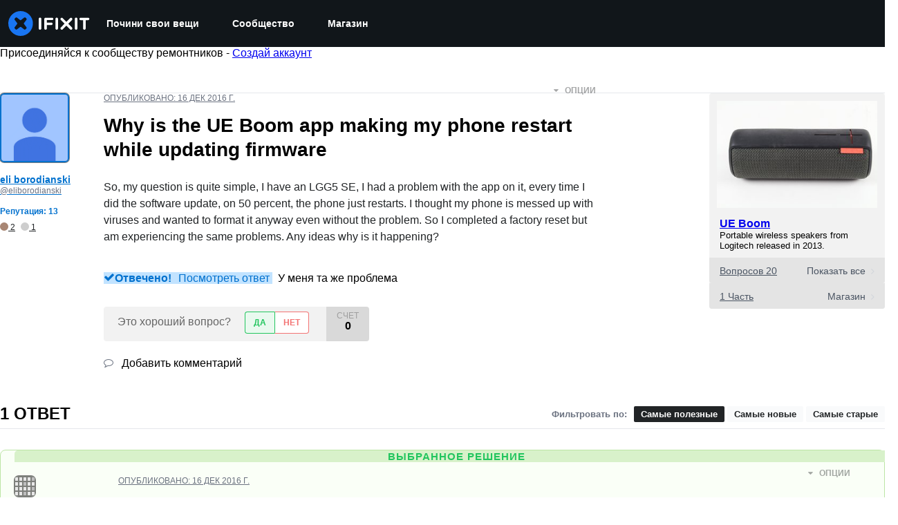

--- FILE ---
content_type: application/javascript
request_url: https://assets.cdn.ifixit.com/Assets/scripts/5055.9d0a4a45966c14b1ad33.js
body_size: 14401
content:
try{let e="undefined"!=typeof window?window:"undefined"!=typeof global?global:"undefined"!=typeof globalThis?globalThis:"undefined"!=typeof self?self:{},t=(new e.Error).stack;t&&(e._sentryDebugIds=e._sentryDebugIds||{},e._sentryDebugIds[t]="f9ac5635-3522-4010-9e39-75f5c91fd7f2",e._sentryDebugIdIdentifier="sentry-dbid-f9ac5635-3522-4010-9e39-75f5c91fd7f2")}catch(e){}{let e="undefined"!=typeof window?window:"undefined"!=typeof global?global:"undefined"!=typeof globalThis?globalThis:"undefined"!=typeof self?self:{};e._sentryModuleMetadata=e._sentryModuleMetadata||{},e._sentryModuleMetadata[(new e.Error).stack]=Object.assign({},e._sentryModuleMetadata[(new e.Error).stack],{"_sentryBundlerPluginAppKey:ifixitFirstParty":!0})}("undefined"!=typeof window?window:"undefined"!=typeof global?global:"undefined"!=typeof globalThis?globalThis:"undefined"!=typeof self?self:{}).SENTRY_RELEASE={id:"da003e265cae8bff8824b7d336ca05dd01df7f8f"},(self.webpackChunkcarpenter_frontend=self.webpackChunkcarpenter_frontend||[]).push([[5055],{45055:function(e,t,r){r.d(t,{k8:function(){return We},N:function(){return Qe},PU:function(){return Je}});var i=r(59031),n=r(49730),s=/^[a-zA-Z:_][a-zA-Z0-9:_.-]*$/,a={revert:function(){}},o=new Map,c=new Set;function u(e){var t=o.get(e);return t||(t={element:e,attributes:{}},o.set(e,t)),t}function l(e,t,r,i,n){var s=r(e),a={isDirty:!1,originalValue:s,virtualValue:s,mutations:[],el:e,_positionTimeout:null,observer:new MutationObserver((function(){if("position"!==t||!a._positionTimeout){"position"===t&&(a._positionTimeout=setTimeout((function(){a._positionTimeout=null}),1e3));var i=r(e);"position"===t&&i.parentNode===a.virtualValue.parentNode&&i.insertBeforeNode===a.virtualValue.insertBeforeNode||i!==a.virtualValue&&(a.originalValue=i,n(a))}})),mutationRunner:n,setValue:i,getCurrentValue:r};return"position"===t&&e.parentNode?a.observer.observe(e.parentNode,{childList:!0,subtree:!0,attributes:!1,characterData:!1}):a.observer.observe(e,function(e){return"html"===e?{childList:!0,subtree:!0,attributes:!0,characterData:!0}:{childList:!1,subtree:!1,attributes:!0,attributeFilter:[e]}}(t)),a}function h(e,t){var r=t.getCurrentValue(t.el);t.virtualValue=e,e&&"string"!=typeof e?r&&e.parentNode===r.parentNode&&e.insertBeforeNode===r.insertBeforeNode||(t.isDirty=!0,T()):e!==r&&(t.isDirty=!0,T())}function d(e){var t=e.originalValue;e.mutations.forEach((function(e){return t=e.mutate(t)})),h(function(e){return E||(E=document.createElement("div")),E.innerHTML=e,E.innerHTML}(t),e)}function f(e){var t=new Set(e.originalValue.split(/\s+/).filter(Boolean));e.mutations.forEach((function(e){return e.mutate(t)})),h(Array.from(t).filter(Boolean).join(" "),e)}function p(e){var t=e.originalValue;e.mutations.forEach((function(e){return t=e.mutate(t)})),h(t,e)}function g(e){var t=e.originalValue;e.mutations.forEach((function(e){var r=function(e){var t=e.parentSelector,r=e.insertBeforeSelector,i=document.querySelector(t);if(!i)return null;var n=r?document.querySelector(r):null;return r&&!n?null:{parentNode:i,insertBeforeNode:n}}(e.mutate());t=r||t})),h(t,e)}var y=function(e){return e.innerHTML},m=function(e,t){return e.innerHTML=t};function _(e){var t=u(e);return t.html||(t.html=l(e,"html",y,m,d)),t.html}var b=function(e){return{parentNode:e.parentElement,insertBeforeNode:e.nextElementSibling}},v=function(e,t){t.insertBeforeNode&&!t.parentNode.contains(t.insertBeforeNode)||t.parentNode.insertBefore(e,t.insertBeforeNode)};function k(e){var t=u(e);return t.position||(t.position=l(e,"position",b,v,g)),t.position}var x=function(e,t){return t?e.className=t:e.removeAttribute("class")},w=function(e){return e.className};function A(e){var t=u(e);return t.classes||(t.classes=l(e,"class",w,x,f)),t.classes}var E,S,B=function(e){return function(t){var r;return null!=(r=t.getAttribute(e))?r:null}},C=function(e){return function(t,r){return null!==r?t.setAttribute(e,r):t.removeAttribute(e)}};function F(e,t){var r=u(e);return r.attributes[t]||(r.attributes[t]=l(e,t,B(t),C(t),p)),r.attributes[t]}function R(e,t,r){if(r.isDirty){r.isDirty=!1;var i=r.virtualValue;r.mutations.length||function(e,t){var r,i,n=o.get(e);if(n)if("html"===t)null==(r=n.html)||null==(i=r.observer)||i.disconnect(),delete n.html;else if("class"===t){var s,a;null==(s=n.classes)||null==(a=s.observer)||a.disconnect(),delete n.classes}else if("position"===t){var c,u;null==(c=n.position)||null==(u=c.observer)||u.disconnect(),delete n.position}else{var l,h,d;null==(l=n.attributes)||null==(h=l[t])||null==(d=h.observer)||d.disconnect(),delete n.attributes[t]}}(e,t),r.setValue(e,i)}}function V(e,t){e.html&&R(t,"html",e.html),e.classes&&R(t,"class",e.classes),e.position&&R(t,"position",e.position),Object.keys(e.attributes).forEach((function(r){R(t,r,e.attributes[r])}))}function T(){o.forEach(V)}function I(e){if("position"!==e.kind||1!==e.elements.size){var t=new Set(e.elements);document.querySelectorAll(e.selector).forEach((function(r){t.has(r)||(e.elements.add(r),function(e,t){var r=null;"html"===e.kind?r=_(t):"class"===e.kind?r=A(t):"attribute"===e.kind?r=F(t,e.attribute):"position"===e.kind&&(r=k(t)),r&&(r.mutations.push(e),r.mutationRunner(r))}(e,r))}))}}function O(){c.forEach(I)}function D(e){return"undefined"==typeof document?a:(c.add(e),I(e),{revert:function(){var t;(t=e).elements.forEach((function(e){return function(e,t){var r=null;if("html"===e.kind?r=_(t):"class"===e.kind?r=A(t):"attribute"===e.kind?r=F(t,e.attribute):"position"===e.kind&&(r=k(t)),r){var i=r.mutations.indexOf(e);-1!==i&&r.mutations.splice(i,1),r.mutationRunner(r)}}(t,e)})),t.elements.clear(),c.delete(t)}})}function P(e,t){return D({kind:"html",elements:new Set,mutate:t,selector:e})}function K(e,t){return D({kind:"position",elements:new Set,mutate:t,selector:e})}function M(e,t){return D({kind:"class",elements:new Set,mutate:t,selector:e})}function N(e,t,r){return s.test(t)?"class"===t||"className"===t?M(e,(function(e){var t=r(Array.from(e).join(" "));e.clear(),t&&t.split(/\s+/g).filter(Boolean).forEach((function(t){return e.add(t)}))})):D({kind:"attribute",attribute:t,elements:new Set,mutate:r,selector:e}):a}"undefined"!=typeof document&&(S||(S=new MutationObserver((function(){O()}))),O(),S.observe(document.documentElement,{childList:!0,subtree:!0,attributes:!1,characterData:!1}));var H=function(e){var t=e.selector,r=e.action,i=e.value,n=e.attribute,s=e.parentSelector,o=e.insertBeforeSelector;if("html"===n){if("append"===r)return P(t,(function(e){return e+(null!=i?i:"")}));if("set"===r)return P(t,(function(){return null!=i?i:""}))}else if("class"===n){if("append"===r)return M(t,(function(e){i&&e.add(i)}));if("remove"===r)return M(t,(function(e){i&&e.delete(i)}));if("set"===r)return M(t,(function(e){e.clear(),i&&e.add(i)}))}else if("position"===n){if("set"===r&&s)return K(t,(function(){return{insertBeforeSelector:o,parentSelector:s}}))}else{if("append"===r)return N(t,n,(function(e){return null!==e?e+(null!=i?i:""):null!=i?i:""}));if("set"===r)return N(t,n,(function(){return null!=i?i:""}));if("remove"===r)return N(t,n,(function(){return null}))}return a};const U={fetch:globalThis.fetch?globalThis.fetch.bind(globalThis):void 0,SubtleCrypto:globalThis.crypto?globalThis.crypto.subtle:void 0,EventSource:globalThis.EventSource};function $(e){let t=2166136261;const r=e.length;for(let i=0;i<r;i++)t^=e.charCodeAt(i),t+=(t<<1)+(t<<4)+(t<<7)+(t<<8)+(t<<24);return t>>>0}function j(e,t,r){return 2===r?$($(e+t)+"")%1e4/1e4:1===r?$(t+e)%1e3/1e3:null}function L(e,t){return e>=t[0]&&e<t[1]}function q(e){try{const t=e.replace(/([^\\])\//g,"$1\\/");return new RegExp(t)}catch(e){return void console.error(e)}}function J(e,t){if(!t.length)return!1;let r=!1,i=!1;for(let n=0;n<t.length;n++){const s=G(e,t[n].type,t[n].pattern);if(!1===t[n].include){if(s)return!1}else r=!0,s&&(i=!0)}return i||!r}function G(e,t,r){try{const i=new URL(e,"https://_");if("regex"===t){const e=q(r);return!!e&&(e.test(i.href)||e.test(i.href.substring(i.origin.length)))}return"simple"===t&&function(e,t){try{const r=new URL(t.replace(/^([^:/?]*)\./i,"https://$1.").replace(/\*/g,"_____"),"https://_____"),i=[[e.host,r.host,!1],[e.pathname,r.pathname,!0]];return r.hash&&i.push([e.hash,r.hash,!1]),r.searchParams.forEach(((t,r)=>{i.push([e.searchParams.get(r)||"",t,!1])})),!i.some((e=>!function(e,t,r){try{let i=t.replace(/[*.+?^${}()|[\]\\]/g,"\\$&").replace(/_____/g,".*");return r&&(i="\\/?"+i.replace(/(^\/|\/$)/g,"")+"\\/?"),new RegExp("^"+i+"$","i").test(e)}catch(e){return!1}}(e[0],e[1],e[2])))}catch(e){return!1}}(i,r)}catch(e){return!1}}const z=e=>Uint8Array.from(atob(e),(e=>e.charCodeAt(0)));async function Q(e,t,r){if(t=t||"",!(r=r||globalThis.crypto&&globalThis.crypto.subtle||U.SubtleCrypto))throw new Error("No SubtleCrypto implementation found");try{const i=await r.importKey("raw",z(t),{name:"AES-CBC",length:128},!0,["encrypt","decrypt"]),[n,s]=e.split("."),a=await r.decrypt({name:"AES-CBC",iv:z(n)},i,z(s));return(new TextDecoder).decode(a)}catch(e){throw new Error("Failed to decrypt")}}function Z(e){return"string"==typeof e?e:JSON.stringify(e)}function W(e){"number"==typeof e&&(e+=""),e&&"string"==typeof e||(e="0");const t=e.replace(/(^v|\+.*$)/g,"").split(/[-.]/);return 3===t.length&&t.push("~"),t.map((e=>e.match(/^[0-9]+$/)?e.padStart(5," "):e)).join("-")}function Y(e){return"object"==typeof e&&null!==e}function X(e){return e.urlPatterns&&e.variations.some((e=>Y(e)&&"urlRedirect"in e))?"redirect":e.variations.some((e=>Y(e)&&(e.domMutations||"js"in e||"css"in e)))?"visual":"unknown"}async function ee(e,t){return new Promise((r=>{let i,n=!1;const s=e=>{n||(n=!0,i&&clearTimeout(i),r(e||null))};t&&(i=setTimeout((()=>s()),t)),e.then((e=>s(e))).catch((()=>s()))}))}const te={};function re(e,t,r){r=r||{};for(const[i,n]of Object.entries(t))switch(i){case"$or":if(!ce(e,n,r))return!1;break;case"$nor":if(ce(e,n,r))return!1;break;case"$and":if(!ue(e,n,r))return!1;break;case"$not":if(re(e,n,r))return!1;break;default:if(!ne(n,ie(e,i),r))return!1}return!0}function ie(e,t){const r=t.split(".");let i=e;for(let e=0;e<r.length;e++){if(!i||"object"!=typeof i||!(r[e]in i))return null;i=i[r[e]]}return i}function ne(e,t,r){if("string"==typeof e)return t+""===e;if("number"==typeof e)return 1*t===e;if("boolean"==typeof e)return!!t===e;if(null===e)return null===t;if(Array.isArray(e)||!se(e))return JSON.stringify(t)===JSON.stringify(e);for(const i in e)if(!oe(i,t,e[i],r))return!1;return!0}function se(e){const t=Object.keys(e);return t.length>0&&t.filter((e=>"$"===e[0])).length===t.length}function ae(e,t){return Array.isArray(e)?e.some((e=>t.includes(e))):t.includes(e)}function oe(e,t,r,i){switch(e){case"$veq":return W(t)===W(r);case"$vne":return W(t)!==W(r);case"$vgt":return W(t)>W(r);case"$vgte":return W(t)>=W(r);case"$vlt":return W(t)<W(r);case"$vlte":return W(t)<=W(r);case"$eq":return t===r;case"$ne":return t!==r;case"$lt":return t<r;case"$lte":return t<=r;case"$gt":return t>r;case"$gte":return t>=r;case"$exists":return r?null!=t:null==t;case"$in":return!!Array.isArray(r)&&ae(t,r);case"$inGroup":return ae(t,i[r]||[]);case"$notInGroup":return!ae(t,i[r]||[]);case"$nin":return!!Array.isArray(r)&&!ae(t,r);case"$not":return!ne(r,t,i);case"$size":return!!Array.isArray(t)&&ne(r,t.length,i);case"$elemMatch":return function(e,t,r){if(!Array.isArray(e))return!1;const i=se(t)?e=>ne(t,e,r):e=>re(e,t,r);for(let t=0;t<e.length;t++)if(e[t]&&i(e[t]))return!0;return!1}(t,r,i);case"$all":if(!Array.isArray(t))return!1;for(let e=0;e<r.length;e++){let n=!1;for(let s=0;s<t.length;s++)if(ne(r[e],t[s],i)){n=!0;break}if(!n)return!1}return!0;case"$regex":try{return(n=r,te[n]||(te[n]=new RegExp(n.replace(/([^\\])\//g,"$1\\/"))),te[n]).test(t)}catch(e){return!1}case"$type":return function(e){if(null===e)return"null";if(Array.isArray(e))return"array";const t=typeof e;return["string","number","boolean","object","undefined"].includes(t)?t:"unknown"}(t)===r;default:return console.error("Unknown operator: "+e),!1}var n}function ce(e,t,r){if(!t.length)return!0;for(let i=0;i<t.length;i++)if(re(e,t[i],r))return!0;return!1}function ue(e,t,r){for(let i=0;i<t.length;i++)if(!re(e,t[i],r))return!1;return!0}const le={staleTTL:6e4,maxAge:144e5,cacheKey:"gbFeaturesCache",backgroundSync:!0,maxEntries:10,disableIdleStreams:!1,idleStreamInterval:2e4,disableCache:!1},he=U,de={fetchFeaturesCall:e=>{let{host:t,clientKey:r,headers:i}=e;return he.fetch("".concat(t,"/api/features/").concat(r),{headers:i})},fetchRemoteEvalCall:e=>{let{host:t,clientKey:r,payload:i,headers:n}=e;const s={method:"POST",headers:{"Content-Type":"application/json",...n},body:JSON.stringify(i)};return he.fetch("".concat(t,"/api/eval/").concat(r),s)},eventSourceCall:e=>{let{host:t,clientKey:r,headers:i}=e;return i?new he.EventSource("".concat(t,"/sub/").concat(r),{headers:i}):new he.EventSource("".concat(t,"/sub/").concat(r))},startIdleListener:()=>{let e;if("undefined"==typeof window||"undefined"==typeof document)return;const t=()=>{"visible"===document.visibilityState?(window.clearTimeout(e),me.forEach((e=>{e&&"idle"===e.state&&Re(e)}))):"hidden"===document.visibilityState&&(e=window.setTimeout(ve,le.idleStreamInterval))};return document.addEventListener("visibilitychange",t),()=>document.removeEventListener("visibilitychange",t)},stopIdleListener:()=>{}};try{globalThis.localStorage&&(he.localStorage=globalThis.localStorage)}catch(e){}const fe=new Map;let pe=!1;const ge=new Map,ye=new Map,me=new Map,_e=new Set;function be(e){const t=xe(e),r=fe.get(t)||new Set;r.add(e),fe.set(t,r)}function ve(){me.forEach((e=>{e&&(e.state="idle",Fe(e))}))}async function ke(){try{if(!he.localStorage)return;await he.localStorage.setItem(le.cacheKey,JSON.stringify(Array.from(ge.entries())))}catch(e){}}function xe(e){const[t,r]=e.getApiInfo();return"".concat(t,"||").concat(r)}function we(e){const t=xe(e);if(!e.isRemoteEval())return t;const r=e.getAttributes(),i=e.getCacheKeyAttributes()||Object.keys(e.getAttributes()),n={};i.forEach((e=>{n[e]=r[e]}));const s=e.getForcedVariations(),a=e.getUrl();return"".concat(t,"||").concat(JSON.stringify({ca:n,fv:s,url:a}))}function Ae(){const e=Array.from(ge.entries()).map((e=>{let[t,r]=e;return{key:t,staleAt:r.staleAt.getTime()}})).sort(((e,t)=>e.staleAt-t.staleAt)),t=Math.min(Math.max(0,ge.size-le.maxEntries),ge.size);for(let r=0;r<t;r++)ge.delete(e[r].key)}function Ee(e,t,r){const i=r.dateUpdated||"",n=new Date(Date.now()+le.staleTTL),s=le.disableCache?void 0:ge.get(t);if(s&&i&&s.version===i)return s.staleAt=n,void ke();le.disableCache||(ge.set(t,{data:r,version:i,staleAt:n,sse:_e.has(e)}),Ae()),ke();const a=fe.get(e);a&&a.forEach((e=>async function(e,t){await e.setPayload(t||e.getPayload())}(e,r)))}async function Se(e){const{apiHost:t,apiRequestHeaders:r}=e.getApiHosts(),i=e.getClientKey(),n=e.isRemoteEval(),s=xe(e),a=we(e);let o=ye.get(a);return o||(o=(n?de.fetchRemoteEvalCall({host:t,clientKey:i,payload:{attributes:e.getAttributes(),forcedVariations:e.getForcedVariations(),forcedFeatures:Array.from(e.getForcedFeatures().entries()),url:e.getUrl()},headers:r}):de.fetchFeaturesCall({host:t,clientKey:i,headers:r})).then((e=>{if(!e.ok)throw new Error("HTTP error: ".concat(e.status));return"enabled"===e.headers.get("x-sse-support")&&_e.add(s),e.json()})).then((t=>(Ee(s,a,t),Be(e),ye.delete(a),{data:t,success:!0,source:"network"}))).catch((e=>(ye.delete(a),{data:null,source:"error",success:!1,error:e}))),ye.set(a,o)),o}function Be(e){let t=arguments.length>1&&void 0!==arguments[1]&&arguments[1];const r=xe(e),i=we(e),{streamingHost:n,streamingHostRequestHeaders:s}=e.getApiHosts(),a=e.getClientKey();if(t&&_e.add(r),le.backgroundSync&&_e.has(r)&&he.EventSource){if(me.has(r))return;const e={src:null,host:n,clientKey:a,headers:s,cb:t=>{try{if("features-updated"===t.type){const e=fe.get(r);e&&e.forEach((e=>{Se(e)}))}else if("features"===t.type){const e=JSON.parse(t.data);Ee(r,i,e)}e.errors=0}catch(t){Ce(e)}},errors:0,state:"active"};me.set(r,e),Re(e)}}function Ce(e){if("idle"!==e.state&&(e.errors++,e.errors>3||e.src&&2===e.src.readyState)){const t=Math.pow(3,e.errors-3)*(1e3+1e3*Math.random());Fe(e),setTimeout((()=>{["idle","active"].includes(e.state)||Re(e)}),Math.min(t,3e5))}}function Fe(e){e.src&&(e.src.onopen=null,e.src.onerror=null,e.src.close(),e.src=null,"active"===e.state&&(e.state="disabled"))}function Re(e){e.src=de.eventSourceCall({host:e.host,clientKey:e.clientKey,headers:e.headers}),e.state="active",e.src.addEventListener("features",e.cb),e.src.addEventListener("features-updated",e.cb),e.src.onerror=()=>Ce(e),e.src.onopen=()=>{e.errors=0}}function Ve(e,t){Fe(e),me.delete(t)}const Te="undefined"!=typeof window&&"undefined"!=typeof document,Ie=function(){let e;try{e="1.2.0"}catch(t){e=""}return e}();class Oe{constructor(e){if(e=e||{},this.version=Ie,this._ctx=this.context=e,this._renderer=e.renderer||null,this._trackedExperiments=new Set,this._completedChangeIds=new Set,this._trackedFeatures={},this.debug=!!e.debug,this._subscriptions=new Set,this._rtQueue=[],this._rtTimer=0,this.ready=!1,this._assigned=new Map,this._forcedFeatureValues=new Map,this._attributeOverrides={},this._activeAutoExperiments=new Map,this._triggeredExpKeys=new Set,this._initialized=!1,this._redirectedUrl="",this._deferredTrackingCalls=new Map,this._autoExperimentsAllowed=!e.disableExperimentsOnLoad,e.remoteEval){if(e.decryptionKey)throw new Error("Encryption is not available for remoteEval");if(!e.clientKey)throw new Error("Missing clientKey");let t=!1;try{t=!!new URL(e.apiHost||"").hostname.match(/growthbook\.io$/i)}catch(e){}if(t)throw new Error("Cannot use remoteEval on GrowthBook Cloud")}else if(e.cacheKeyAttributes)throw new Error("cacheKeyAttributes are only used for remoteEval");if(e.features&&(this.ready=!0),Te&&e.enableDevMode&&(window._growthbook=this,document.dispatchEvent(new Event("gbloaded"))),e.experiments&&(this.ready=!0,this._updateAllAutoExperiments()),this._ctx.stickyBucketService&&this._ctx.stickyBucketAssignmentDocs)for(const e in this._ctx.stickyBucketAssignmentDocs){const t=this._ctx.stickyBucketAssignmentDocs[e];t&&this._ctx.stickyBucketService.saveAssignments(t).catch((()=>{}))}this.ready&&this.refreshStickyBuckets(this.getPayload())}async setPayload(e){this._payload=e;const t=await this.decryptPayload(e);this._decryptedPayload=t,await this.refreshStickyBuckets(t),t.features&&(this._ctx.features=t.features),t.savedGroups&&(this._ctx.savedGroups=t.savedGroups),t.experiments&&(this._ctx.experiments=t.experiments,this._updateAllAutoExperiments()),this.ready=!0,this._render()}initSync(e){this._initialized=!0;const t=e.payload;if(t.encryptedExperiments||t.encryptedFeatures)throw new Error("initSync does not support encrypted payloads");if(this._ctx.stickyBucketService&&!this._ctx.stickyBucketAssignmentDocs)throw new Error("initSync requires you to pass stickyBucketAssignmentDocs into the GrowthBook constructor");if(this._payload=t,this._decryptedPayload=t,t.features&&(this._ctx.features=t.features),t.experiments&&(this._ctx.experiments=t.experiments,this._updateAllAutoExperiments()),this.ready=!0,e.streaming){if(!this._ctx.clientKey)throw new Error("Must specify clientKey to enable streaming");Be(this,!0),be(this)}return this}async init(e){var t;if(this._initialized=!0,(e=e||{}).cacheSettings&&(t=e.cacheSettings,Object.assign(le,t),le.backgroundSync||(_e.clear(),me.forEach(Ve),fe.clear(),de.stopIdleListener())),e.payload){if(await this.setPayload(e.payload),e.streaming){if(!this._ctx.clientKey)throw new Error("Must specify clientKey to enable streaming");Be(this,!0),be(this)}return{success:!0,source:"init"}}{const{data:t,...r}=await this._refresh({...e,allowStale:!0});return e.streaming&&be(this),await this.setPayload(t||{}),r}}async loadFeatures(e){this._initialized=!0,(e=e||{}).autoRefresh&&(this._ctx.subscribeToChanges=!0);const{data:t}=await this._refresh({...e,allowStale:!0});await this.setPayload(t||{}),this._canSubscribe()&&be(this)}async refreshFeatures(e){const t=await this._refresh({...e||{},allowStale:!1});t.data&&await this.setPayload(t.data)}getApiInfo(){return[this.getApiHosts().apiHost,this.getClientKey()]}getApiHosts(){const e=this._ctx.apiHost||"https://cdn.growthbook.io";return{apiHost:e.replace(/\/*$/,""),streamingHost:(this._ctx.streamingHost||e).replace(/\/*$/,""),apiRequestHeaders:this._ctx.apiHostRequestHeaders,streamingHostRequestHeaders:this._ctx.streamingHostRequestHeaders}}getClientKey(){return this._ctx.clientKey||""}getPayload(){return this._payload||{features:this.getFeatures(),experiments:this.getExperiments()}}getDecryptedPayload(){return this._decryptedPayload||this.getPayload()}isRemoteEval(){return this._ctx.remoteEval||!1}getCacheKeyAttributes(){return this._ctx.cacheKeyAttributes}async _refresh(e){var t;let{timeout:r,skipCache:i,allowStale:n,streaming:s}=e;if(!this._ctx.clientKey)throw new Error("Missing clientKey");return async function(e){let{instance:t,timeout:r,skipCache:i,allowStale:n,backgroundSync:s}=e;return s||(le.backgroundSync=!1),async function(e){let{instance:t,allowStale:r,timeout:i,skipCache:n}=e;const s=xe(t),a=we(t),o=new Date,c=new Date(o.getTime()-le.maxAge+le.staleTTL);await async function(){if(!pe){pe=!0;try{if(he.localStorage){const e=await he.localStorage.getItem(le.cacheKey);if(!le.disableCache&&e){const t=JSON.parse(e);t&&Array.isArray(t)&&t.forEach((e=>{let[t,r]=e;ge.set(t,{...r,staleAt:new Date(r.staleAt)})})),Ae()}}}catch(e){}if(!le.disableIdleStreams){const e=de.startIdleListener();e&&(de.stopIdleListener=e)}}}();const u=le.disableCache||n?void 0:ge.get(a);return u&&(r||u.staleAt>o)&&u.staleAt>c?(u.sse&&_e.add(s),u.staleAt<o?Se(t):Be(t),{data:u.data,success:!0,source:"cache"}):await ee(Se(t),i)||{data:null,success:!1,source:"timeout",error:new Error("Timeout")}}({instance:t,allowStale:n,timeout:r,skipCache:i})}({instance:this,timeout:r,skipCache:i||this._ctx.disableCache,allowStale:n,backgroundSync:null===(t=null!=s?s:this._ctx.backgroundSync)||void 0===t||t})}_render(){if(this._renderer)try{this._renderer()}catch(e){console.error("Failed to render",e)}}setFeatures(e){this._ctx.features=e,this.ready=!0,this._render()}async setEncryptedFeatures(e,t,r){const i=await Q(e,t||this._ctx.decryptionKey,r);this.setFeatures(JSON.parse(i))}setExperiments(e){this._ctx.experiments=e,this.ready=!0,this._updateAllAutoExperiments()}async setEncryptedExperiments(e,t,r){const i=await Q(e,t||this._ctx.decryptionKey,r);this.setExperiments(JSON.parse(i))}async decryptPayload(e,t,r){if((e={...e}).encryptedFeatures){try{e.features=JSON.parse(await Q(e.encryptedFeatures,t||this._ctx.decryptionKey,r))}catch(e){console.error(e)}delete e.encryptedFeatures}if(e.encryptedExperiments){try{e.experiments=JSON.parse(await Q(e.encryptedExperiments,t||this._ctx.decryptionKey,r))}catch(e){console.error(e)}delete e.encryptedExperiments}if(e.encryptedSavedGroups){try{e.savedGroups=JSON.parse(await Q(e.encryptedSavedGroups,t||this._ctx.decryptionKey,r))}catch(e){console.error(e)}delete e.encryptedSavedGroups}return e}async setAttributes(e){this._ctx.attributes=e,this._ctx.stickyBucketService&&await this.refreshStickyBuckets(),this._ctx.remoteEval?await this._refreshForRemoteEval():(this._render(),this._updateAllAutoExperiments())}async updateAttributes(e){return this.setAttributes({...this._ctx.attributes,...e})}async setAttributeOverrides(e){this._attributeOverrides=e,this._ctx.stickyBucketService&&await this.refreshStickyBuckets(),this._ctx.remoteEval?await this._refreshForRemoteEval():(this._render(),this._updateAllAutoExperiments())}async setForcedVariations(e){this._ctx.forcedVariations=e||{},this._ctx.remoteEval?await this._refreshForRemoteEval():(this._render(),this._updateAllAutoExperiments())}setForcedFeatures(e){this._forcedFeatureValues=e,this._render()}async setURL(e){if(e!==this._ctx.url){if(this._ctx.url=e,this._redirectedUrl="",this._ctx.remoteEval)return await this._refreshForRemoteEval(),void this._updateAllAutoExperiments(!0);this._updateAllAutoExperiments(!0)}}getAttributes(){return{...this._ctx.attributes,...this._attributeOverrides}}getForcedVariations(){return this._ctx.forcedVariations||{}}getForcedFeatures(){return this._forcedFeatureValues||new Map}getStickyBucketAssignmentDocs(){return this._ctx.stickyBucketAssignmentDocs||{}}getUrl(){return this._ctx.url||""}getFeatures(){return this._ctx.features||{}}getExperiments(){return this._ctx.experiments||[]}getCompletedChangeIds(){return Array.from(this._completedChangeIds)}subscribe(e){return this._subscriptions.add(e),()=>{this._subscriptions.delete(e)}}_canSubscribe(){var e;return(null===(e=this._ctx.backgroundSync)||void 0===e||e)&&this._ctx.subscribeToChanges}async _refreshForRemoteEval(){if(!this._ctx.remoteEval)return;if(!this._initialized)return;const e=await this._refresh({allowStale:!1});e.data&&await this.setPayload(e.data)}getAllResults(){return new Map(this._assigned)}destroy(){var e;this._subscriptions.clear(),this._assigned.clear(),this._trackedExperiments.clear(),this._completedChangeIds.clear(),this._deferredTrackingCalls.clear(),this._trackedFeatures={},this._rtQueue=[],this._payload=void 0,this._rtTimer&&clearTimeout(this._rtTimer),e=this,fe.forEach((t=>t.delete(e))),Te&&window._growthbook===this&&delete window._growthbook,this._activeAutoExperiments.forEach((e=>{e.undo()})),this._activeAutoExperiments.clear(),this._triggeredExpKeys.clear()}setRenderer(e){this._renderer=e}forceVariation(e,t){this._ctx.forcedVariations=this._ctx.forcedVariations||{},this._ctx.forcedVariations[e]=t,this._ctx.remoteEval?this._refreshForRemoteEval():(this._updateAllAutoExperiments(),this._render())}run(e){const{result:t}=this._run(e,null);return this._fireSubscriptions(e,t),t}triggerExperiment(e){return this._triggeredExpKeys.add(e),this._ctx.experiments?this._ctx.experiments.filter((t=>t.key===e)).map((e=>this._runAutoExperiment(e))).filter((e=>null!==e)):null}triggerAutoExperiments(){this._autoExperimentsAllowed=!0,this._updateAllAutoExperiments(!0)}_runAutoExperiment(e,t){const r=this._activeAutoExperiments.get(e);if(e.manual&&!this._triggeredExpKeys.has(e.key)&&!r)return null;let i,n;this._isAutoExperimentBlockedByContext(e)?i=this._getResult(e,-1,!1,""):(({result:i,trackingCall:n}=this._run(e,null)),this._fireSubscriptions(e,i));const s=JSON.stringify(i.value);if(!t&&i.inExperiment&&r&&r.valueHash===s)return i;if(r&&this._undoActiveAutoExperiment(e),i.inExperiment){const t=X(e);if("redirect"===t&&i.value.urlRedirect&&e.urlPatterns){const t=e.persistQueryString?function(e,t){let r,i;try{r=new URL(e),i=new URL(t)}catch(e){return console.error("Unable to merge query strings: ".concat(e)),t}return r.searchParams.forEach(((e,t)=>{i.searchParams.has(t)||i.searchParams.set(t,e)})),i.toString()}(this._getContextUrl(),i.value.urlRedirect):i.value.urlRedirect;if(J(t,e.urlPatterns))return this.log("Skipping redirect because original URL matches redirect URL",{id:e.key}),i;this._redirectedUrl=t;const{navigate:r,delay:s}=this._getNavigateFunction();var a;if(r)if(Te)Promise.all([...n?[ee(n,null!==(a=this._ctx.maxNavigateDelay)&&void 0!==a?a:1e3)]:[],new Promise((e=>{var t;return window.setTimeout(e,null!==(t=this._ctx.navigateDelay)&&void 0!==t?t:s)}))]).then((()=>{try{r(t)}catch(e){console.error(e)}}));else try{r(t)}catch(e){console.error(e)}}else if("visual"===t){const t=this._ctx.applyDomChangesCallback?this._ctx.applyDomChangesCallback(i.value):this._applyDOMChanges(i.value);t&&this._activeAutoExperiments.set(e,{undo:t,valueHash:s})}}return i}_undoActiveAutoExperiment(e){const t=this._activeAutoExperiments.get(e);t&&(t.undo(),this._activeAutoExperiments.delete(e))}_updateAllAutoExperiments(e){if(!this._autoExperimentsAllowed)return;const t=this._ctx.experiments||[],r=new Set(t);this._activeAutoExperiments.forEach(((e,t)=>{r.has(t)||(e.undo(),this._activeAutoExperiments.delete(t))}));for(const r of t){const t=this._runAutoExperiment(r,e);if(null!=t&&t.inExperiment&&"redirect"===X(r))break}}_fireSubscriptions(e,t){const r=e.key,i=this._assigned.get(r);i&&i.result.inExperiment===t.inExperiment&&i.result.variationId===t.variationId||(this._assigned.set(r,{experiment:e,result:t}),this._subscriptions.forEach((r=>{try{r(e,t)}catch(e){console.error(e)}})))}_trackFeatureUsage(e,t){if("override"===t.source)return;const r=JSON.stringify(t.value);if(this._trackedFeatures[e]!==r){if(this._trackedFeatures[e]=r,this._ctx.onFeatureUsage)try{this._ctx.onFeatureUsage(e,t)}catch(e){}Te&&window.fetch&&(this._rtQueue.push({key:e,on:t.on}),this._rtTimer||(this._rtTimer=window.setTimeout((()=>{this._rtTimer=0;const e=[...this._rtQueue];this._rtQueue=[],this._ctx.realtimeKey&&window.fetch("https://rt.growthbook.io/?key=".concat(this._ctx.realtimeKey,"&events=").concat(encodeURIComponent(JSON.stringify(e))),{cache:"no-cache",mode:"no-cors"}).catch((()=>{}))}),this._ctx.realtimeInterval||2e3)))}}_getFeatureResult(e,t,r,i,n,s){const a={value:t,on:!!t,off:!t,source:r,ruleId:i||""};return n&&(a.experiment=n),s&&(a.experimentResult=s),this._trackFeatureUsage(e,a),a}isOn(e){return this.evalFeature(e).on}isOff(e){return this.evalFeature(e).off}getFeatureValue(e,t){const r=this.evalFeature(e).value;return null===r?t:r}feature(e){return this.evalFeature(e)}evalFeature(e){return this._evalFeature(e)}_evalFeature(e,t){if((t=t||{evaluatedFeatures:new Set}).evaluatedFeatures.has(e))return this._getFeatureResult(e,null,"cyclicPrerequisite");if(t.evaluatedFeatures.add(e),t.id=e,this._forcedFeatureValues.has(e))return this._getFeatureResult(e,this._forcedFeatureValues.get(e),"override");if(!this._ctx.features||!this._ctx.features[e])return this._getFeatureResult(e,null,"unknownFeature");const r=this._ctx.features[e];if(r.rules)e:for(const i of r.rules){if(i.parentConditions)for(const r of i.parentConditions){const i=this._evalFeature(r.id,t);if("cyclicPrerequisite"===i.source)return this._getFeatureResult(e,null,"cyclicPrerequisite");if(!re({value:i.value},r.condition||{})){if(r.gate)return this._getFeatureResult(e,null,"prerequisite");continue e}}if(i.filters&&this._isFilteredOut(i.filters))continue;if("force"in i){if(i.condition&&!this._conditionPasses(i.condition))continue;if(!this._isIncludedInRollout(i.seed||e,i.hashAttribute,this._ctx.stickyBucketService&&!i.disableStickyBucketing?i.fallbackAttribute:void 0,i.range,i.coverage,i.hashVersion))continue;return i.tracks&&i.tracks.forEach((e=>{this._track(e.experiment,e.result)})),this._getFeatureResult(e,i.force,"force",i.id)}if(!i.variations)continue;const r={variations:i.variations,key:i.key||e};"coverage"in i&&(r.coverage=i.coverage),i.weights&&(r.weights=i.weights),i.hashAttribute&&(r.hashAttribute=i.hashAttribute),i.fallbackAttribute&&(r.fallbackAttribute=i.fallbackAttribute),i.disableStickyBucketing&&(r.disableStickyBucketing=i.disableStickyBucketing),void 0!==i.bucketVersion&&(r.bucketVersion=i.bucketVersion),void 0!==i.minBucketVersion&&(r.minBucketVersion=i.minBucketVersion),i.namespace&&(r.namespace=i.namespace),i.meta&&(r.meta=i.meta),i.ranges&&(r.ranges=i.ranges),i.name&&(r.name=i.name),i.phase&&(r.phase=i.phase),i.seed&&(r.seed=i.seed),i.hashVersion&&(r.hashVersion=i.hashVersion),i.filters&&(r.filters=i.filters),i.condition&&(r.condition=i.condition);const{result:n}=this._run(r,e);if(this._fireSubscriptions(r,n),n.inExperiment&&!n.passthrough)return this._getFeatureResult(e,n.value,"experiment",i.id,r,n)}return this._getFeatureResult(e,void 0===r.defaultValue?null:r.defaultValue,"defaultValue")}_isIncludedInRollout(e,t,r,i,n,s){if(!i&&void 0===n)return!0;if(!i&&0===n)return!1;const{hashValue:a}=this._getHashAttribute(t,r);if(!a)return!1;const o=j(e,a,s||1);return null!==o&&(i?L(o,i):void 0===n||o<=n)}_conditionPasses(e){return re(this.getAttributes(),e,this._ctx.savedGroups||{})}_isFilteredOut(e){return e.some((e=>{const{hashValue:t}=this._getHashAttribute(e.attribute);if(!t)return!0;const r=j(e.seed,t,e.hashVersion||2);return null===r||!e.ranges.some((e=>L(r,e)))}))}_run(e,t){const r=e.key,i=e.variations.length;if(i<2)return{result:this._getResult(e,-1,!1,t)};if(!1===this._ctx.enabled)return{result:this._getResult(e,-1,!1,t)};if((e=this._mergeOverrides(e)).urlPatterns&&!J(this._getContextUrl(),e.urlPatterns))return{result:this._getResult(e,-1,!1,t)};const n=function(e,t,r){if(!t)return null;const i=t.split("?")[1];if(!i)return null;const n=i.replace(/#.*/,"").split("&").map((e=>e.split("=",2))).filter((t=>{let[r]=t;return r===e})).map((e=>{let[,t]=e;return parseInt(t)}));return n.length>0&&n[0]>=0&&n[0]<r?n[0]:null}(r,this._getContextUrl(),i);if(null!==n)return{result:this._getResult(e,n,!1,t)};if(this._ctx.forcedVariations&&r in this._ctx.forcedVariations){const i=this._ctx.forcedVariations[r];return{result:this._getResult(e,i,!1,t)}}if("draft"===e.status||!1===e.active)return{result:this._getResult(e,-1,!1,t)};const{hashAttribute:s,hashValue:a}=this._getHashAttribute(e.hashAttribute,this._ctx.stickyBucketService&&!e.disableStickyBucketing?e.fallbackAttribute:void 0);if(!a)return{result:this._getResult(e,-1,!1,t)};let o=-1,c=!1,u=!1;if(this._ctx.stickyBucketService&&!e.disableStickyBucketing){const{variation:t,versionIsBlocked:r}=this._getStickyBucketVariation({expKey:e.key,expBucketVersion:e.bucketVersion,expHashAttribute:e.hashAttribute,expFallbackAttribute:e.fallbackAttribute,expMinBucketVersion:e.minBucketVersion,expMeta:e.meta});c=t>=0,o=t,u=!!r}if(!c){if(e.filters){if(this._isFilteredOut(e.filters))return{result:this._getResult(e,-1,!1,t)}}else if(e.namespace&&!function(e,t){const r=j("__"+t[0],e,1);return null!==r&&r>=t[1]&&r<t[2]}(a,e.namespace))return{result:this._getResult(e,-1,!1,t)};if(e.include&&!function(e){try{return e()}catch(e){return console.error(e),!1}}(e.include))return{result:this._getResult(e,-1,!1,t)};if(e.condition&&!this._conditionPasses(e.condition))return{result:this._getResult(e,-1,!1,t)};if(e.parentConditions)for(const r of e.parentConditions){const i=this._evalFeature(r.id);if("cyclicPrerequisite"===i.source)return{result:this._getResult(e,-1,!1,t)};if(!re({value:i.value},r.condition||{}))return{result:this._getResult(e,-1,!1,t)}}if(e.groups&&!this._hasGroupOverlap(e.groups))return{result:this._getResult(e,-1,!1,t)}}if(e.url&&!this._urlIsValid(e.url))return{result:this._getResult(e,-1,!1,t)};const l=j(e.seed||r,a,e.hashVersion||1);if(null===l)return{result:this._getResult(e,-1,!1,t)};if(c||(o=function(e,t){for(let r=0;r<t.length;r++)if(L(e,t[r]))return r;return-1}(l,e.ranges||function(e,t,r){(t=void 0===t?1:t)<0?t=0:t>1&&(t=1);const i=(n=e)<=0?[]:new Array(n).fill(1/n);var n;(r=r||i).length!==e&&(r=i);const s=r.reduce(((e,t)=>t+e),0);(s<.99||s>1.01)&&(r=i);let a=0;return r.map((e=>{const r=a;return a+=e,[r,r+t*e]}))}(i,void 0===e.coverage?1:e.coverage,e.weights))),u)return{result:this._getResult(e,-1,!1,t,void 0,!0)};if(o<0)return{result:this._getResult(e,-1,!1,t)};if("force"in e)return{result:this._getResult(e,void 0===e.force?-1:e.force,!1,t)};if(this._ctx.qaMode)return{result:this._getResult(e,-1,!1,t)};if("stopped"===e.status)return{result:this._getResult(e,-1,!1,t)};const h=this._getResult(e,o,!0,t,l,c);if(this._ctx.stickyBucketService&&!e.disableStickyBucketing){const{changed:t,key:r,doc:i}=this._generateStickyBucketAssignmentDoc(s,Z(a),{[this._getStickyBucketExperimentKey(e.key,e.bucketVersion)]:h.key});t&&(this._ctx.stickyBucketAssignmentDocs=this._ctx.stickyBucketAssignmentDocs||{},this._ctx.stickyBucketAssignmentDocs[r]=i,this._ctx.stickyBucketService.saveAssignments(i))}const d=this._track(e,h);return"changeId"in e&&e.changeId&&this._completedChangeIds.add(e.changeId),{result:h,trackingCall:d}}log(e,t){this.debug&&(this._ctx.log?this._ctx.log(e,t):console.log(e,t))}getDeferredTrackingCalls(){return Array.from(this._deferredTrackingCalls.values())}setDeferredTrackingCalls(e){this._deferredTrackingCalls=new Map(e.filter((e=>e&&e.experiment&&e.result)).map((e=>[this._getTrackKey(e.experiment,e.result),e])))}async fireDeferredTrackingCalls(){if(!this._ctx.trackingCallback)return;const e=[];this._deferredTrackingCalls.forEach((t=>{t&&t.experiment&&t.result?e.push(this._track(t.experiment,t.result)):console.error("Invalid deferred tracking call",{call:t})})),this._deferredTrackingCalls.clear(),await Promise.all(e)}setTrackingCallback(e){this._ctx.trackingCallback=e,this.fireDeferredTrackingCalls()}_getTrackKey(e,t){return t.hashAttribute+t.hashValue+e.key+t.variationId}async _track(e,t){const r=this._getTrackKey(e,t);if(this._ctx.trackingCallback){if(!this._trackedExperiments.has(r)){this._trackedExperiments.add(r);try{await this._ctx.trackingCallback(e,t)}catch(e){console.error(e)}}}else this._deferredTrackingCalls.has(r)||this._deferredTrackingCalls.set(r,{experiment:e,result:t})}_mergeOverrides(e){const t=e.key,r=this._ctx.overrides;return r&&r[t]&&"string"==typeof(e=Object.assign({},e,r[t])).url&&(e.url=q(e.url)),e}_getHashAttribute(e,t){let r=e||"id",i="";return this._attributeOverrides[r]?i=this._attributeOverrides[r]:this._ctx.attributes?i=this._ctx.attributes[r]||"":this._ctx.user&&(i=this._ctx.user[r]||""),!i&&t&&(this._attributeOverrides[t]?i=this._attributeOverrides[t]:this._ctx.attributes?i=this._ctx.attributes[t]||"":this._ctx.user&&(i=this._ctx.user[t]||""),i&&(r=t)),{hashAttribute:r,hashValue:i}}_getResult(e,t,r,i,n,s){let a=!0;(t<0||t>=e.variations.length)&&(t=0,a=!1);const{hashAttribute:o,hashValue:c}=this._getHashAttribute(e.hashAttribute,this._ctx.stickyBucketService&&!e.disableStickyBucketing?e.fallbackAttribute:void 0),u=e.meta?e.meta[t]:{},l={key:u.key||""+t,featureId:i,inExperiment:a,hashUsed:r,variationId:t,value:e.variations[t],hashAttribute:o,hashValue:c,stickyBucketUsed:!!s};return u.name&&(l.name=u.name),void 0!==n&&(l.bucket=n),u.passthrough&&(l.passthrough=u.passthrough),l}_getContextUrl(){return this._ctx.url||(Te?window.location.href:"")}_urlIsValid(e){const t=this._getContextUrl();if(!t)return!1;const r=t.replace(/^https?:\/\//,"").replace(/^[^/]*\//,"/");return!!e.test(t)||!!e.test(r)}_hasGroupOverlap(e){const t=this._ctx.groups||{};for(let r=0;r<e.length;r++)if(t[e[r]])return!0;return!1}_isAutoExperimentBlockedByContext(e){const t=X(e);if("visual"===t){if(this._ctx.disableVisualExperiments)return!0;if(this._ctx.disableJsInjection&&e.variations.some((e=>e.js)))return!0}else{if("redirect"!==t)return!0;if(this._ctx.disableUrlRedirectExperiments)return!0;try{const t=new URL(this._getContextUrl());for(const r of e.variations){if(!r||!r.urlRedirect)continue;const e=new URL(r.urlRedirect);if(this._ctx.disableCrossOriginUrlRedirectExperiments){if(e.protocol!==t.protocol)return!0;if(e.host!==t.host)return!0}}}catch(t){return this.log("Error parsing current or redirect URL",{id:e.key,error:t}),!0}}return!(!e.changeId||!(this._ctx.blockedChangeIds||[]).includes(e.changeId))}getRedirectUrl(){return this._redirectedUrl}_getNavigateFunction(){return this._ctx.navigate?{navigate:this._ctx.navigate,delay:0}:Te?{navigate:e=>{window.location.replace(e)},delay:100}:{navigate:null,delay:0}}_applyDOMChanges(e){if(!Te)return;const t=[];if(e.css){const r=document.createElement("style");r.innerHTML=e.css,document.head.appendChild(r),t.push((()=>r.remove()))}if(e.js){const r=document.createElement("script");r.innerHTML=e.js,this._ctx.jsInjectionNonce&&(r.nonce=this._ctx.jsInjectionNonce),document.head.appendChild(r),t.push((()=>r.remove()))}return e.domMutations&&e.domMutations.forEach((e=>{t.push(H(e).revert)})),()=>{t.forEach((e=>e()))}}_deriveStickyBucketIdentifierAttributes(e){const t=new Set,r=e&&e.features?e.features:this.getFeatures(),i=e&&e.experiments?e.experiments:this.getExperiments();return Object.keys(r).forEach((e=>{const i=r[e];if(i.rules)for(const e of i.rules)e.variations&&(t.add(e.hashAttribute||"id"),e.fallbackAttribute&&t.add(e.fallbackAttribute))})),i.map((e=>{t.add(e.hashAttribute||"id"),e.fallbackAttribute&&t.add(e.fallbackAttribute)})),Array.from(t)}async refreshStickyBuckets(e){if(this._ctx.stickyBucketService){const t=this._getStickyBucketAttributes(e);this._ctx.stickyBucketAssignmentDocs=await this._ctx.stickyBucketService.getAllAssignments(t)}}_getStickyBucketAssignments(e,t){if(!this._ctx.stickyBucketAssignmentDocs)return{};const{hashAttribute:r,hashValue:i}=this._getHashAttribute(e),n="".concat(r,"||").concat(Z(i)),{hashAttribute:s,hashValue:a}=this._getHashAttribute(t),o=a?"".concat(s,"||").concat(Z(a)):null,c={};return o&&this._ctx.stickyBucketAssignmentDocs[o]&&Object.assign(c,this._ctx.stickyBucketAssignmentDocs[o].assignments||{}),this._ctx.stickyBucketAssignmentDocs[n]&&Object.assign(c,this._ctx.stickyBucketAssignmentDocs[n].assignments||{}),c}_getStickyBucketVariation(e){let{expKey:t,expBucketVersion:r,expHashAttribute:i,expFallbackAttribute:n,expMinBucketVersion:s,expMeta:a}=e;r=r||0,s=s||0,i=i||"id",a=a||[];const o=this._getStickyBucketExperimentKey(t,r),c=this._getStickyBucketAssignments(i,n);if(s>0)for(let e=0;e<=s;e++)if(void 0!==c[this._getStickyBucketExperimentKey(t,e)])return{variation:-1,versionIsBlocked:!0};const u=c[o];if(void 0===u)return{variation:-1};const l=a.findIndex((e=>e.key===u));return l<0?{variation:-1}:{variation:l}}_getStickyBucketExperimentKey(e,t){return t=t||0,"".concat(e,"__").concat(t)}_getStickyBucketAttributes(e){const t={};return this._ctx.stickyBucketIdentifierAttributes=this._deriveStickyBucketIdentifierAttributes(e),this._ctx.stickyBucketIdentifierAttributes.forEach((e=>{const{hashValue:r}=this._getHashAttribute(e);t[e]=Z(r)})),t}_generateStickyBucketAssignmentDoc(e,t,r){const i="".concat(e,"||").concat(t),n=this._ctx.stickyBucketAssignmentDocs&&this._ctx.stickyBucketAssignmentDocs[i]&&this._ctx.stickyBucketAssignmentDocs[i].assignments||{},s={...n,...r};return{key:i,doc:{attributeName:e,attributeValue:t,assignments:s},changed:JSON.stringify(n)!==JSON.stringify(s)}}}var De=r(53401);function Pe(e,t){(null==t||t>e.length)&&(t=e.length);for(var r=0,i=new Array(t);r<t;r++)i[r]=e[r];return i}function Ke(e,t,r,i,n,s,a){try{var o=e[s](a),c=o.value}catch(e){return void r(e)}o.done?t(c):Promise.resolve(c).then(i,n)}function Me(e){return function(){var t=this,r=arguments;return new Promise((function(i,n){var s=e.apply(t,r);function a(e){Ke(s,i,n,a,o,"next",e)}function o(e){Ke(s,i,n,a,o,"throw",e)}a(void 0)}))}}function Ne(e,t,r){return t in e?Object.defineProperty(e,t,{value:r,enumerable:!0,configurable:!0,writable:!0}):e[t]=r,e}function He(e){for(var t=1;t<arguments.length;t++){var r=null!=arguments[t]?arguments[t]:{},i=Object.keys(r);"function"==typeof Object.getOwnPropertySymbols&&(i=i.concat(Object.getOwnPropertySymbols(r).filter((function(e){return Object.getOwnPropertyDescriptor(r,e).enumerable})))),i.forEach((function(t){Ne(e,t,r[t])}))}return e}function Ue(e,t){var r,i,n,s,a={label:0,sent:function(){if(1&n[0])throw n[1];return n[1]},trys:[],ops:[]};return s={next:o(0),throw:o(1),return:o(2)},"function"==typeof Symbol&&(s[Symbol.iterator]=function(){return this}),s;function o(s){return function(o){return function(s){if(r)throw new TypeError("Generator is already executing.");for(;a;)try{if(r=1,i&&(n=2&s[0]?i.return:s[0]?i.throw||((n=i.return)&&n.call(i),0):i.next)&&!(n=n.call(i,s[1])).done)return n;switch(i=0,n&&(s=[2&s[0],n.value]),s[0]){case 0:case 1:n=s;break;case 4:return a.label++,{value:s[1],done:!1};case 5:a.label++,i=s[1],s=[0];continue;case 7:s=a.ops.pop(),a.trys.pop();continue;default:if(!((n=(n=a.trys).length>0&&n[n.length-1])||6!==s[0]&&2!==s[0])){a=0;continue}if(3===s[0]&&(!n||s[1]>n[0]&&s[1]<n[3])){a.label=s[1];break}if(6===s[0]&&a.label<n[1]){a.label=n[1],n=s;break}if(n&&a.label<n[2]){a.label=n[2],a.ops.push(s);break}n[2]&&a.ops.pop(),a.trys.pop();continue}s=t.call(e,a)}catch(e){s=[6,e],i=0}finally{r=n=0}if(5&s[0])throw s[1];return{value:s[0]?s[1]:void 0,done:!0}}([s,o])}}}var $e="true"===new URLSearchParams(window.location.search).get("gbDebug"),je="group"in console&&"groupCollapsed"in console&&"groupEnd"in console,Le="ab_participant",qe=je?function(e,t){console.groupCollapsed("[GrowthBook] ".concat(e)),console.log(t),console.groupEnd()}:function(e,t){console.log("[GrowthBook] ".concat(e),t)};function Je(){return Ge.apply(this,arguments)}function Ge(){return(Ge=Me((function(){var e;return Ue(this,(function(t){switch(t.label){case 0:return App.gb?[4,Qe()]:[2];case 1:return e=t.sent(),App.gb.viewedExperiments&&(e.setDeferredTrackingCalls(App.gb.viewedExperiments),e.fireDeferredTrackingCalls()),[2]}}))}))).apply(this,arguments)}var ze=null;function Qe(){return Ze.apply(this,arguments)}function Ze(){return(Ze=Me((function(){var e,t,r,i,s,a,o,c;return Ue(this,(function(u){switch(u.label){case 0:return ze?[2,ze]:(s=new Oe({apiHost:"https://cdn.growthbook.io",clientKey:"sdk-eWD3DuVIUI93h5o",enableDevMode:$e,debug:$e,backgroundSync:!0,log:qe,trackingCallback:function(e,t){var r=e.key,i=t.key;s.log("Experiment Viewed",{experimentId:r,variationId:i,fullDetails:{experiment:e,result:t}}),(0,n.oG)({experimentId:r,variationId:i})}}),(null===(e=App.gb)||void 0===e?void 0:e.attributes)?(o=function(){var e=new De.A,t=e.get(Le);if(t)return t;var r=Math.random().toString(36).slice(2);return e.set(Le,r,{maxAge:2592e3,path:"/"}),r}(),[4,s.setAttributes(He({uniqueId:o},null===(a=App.gb)||void 0===a?void 0:a.attributes))]):[3,2]);case 1:u.sent(),u.label=2;case 2:return(null===(t=App.gb)||void 0===t?void 0:t.features)?[4,s.setPayload({features:App.gb.features})]:[3,4];case 3:u.sent(),u.label=4;case 4:return(null===(r=App.gb)||void 0===r?void 0:r.forcedFeatures)?(c=new Map(Object.entries(App.gb.forcedFeatures)),[4,s.setForcedFeatures(c)]):[3,6];case 5:u.sent(),u.label=6;case 6:return(null===(i=App.gb)||void 0===i?void 0:i.forcedVariations)?[4,s.setForcedVariations(App.gb.forcedVariations)]:[3,8];case 7:u.sent(),u.label=8;case 8:return ze=s,[2,s]}}))}))).apply(this,arguments)}function We(){var e=App.toolbar;e&&Promise.all([Promise.all([r.e(5435),r.e(9442)]).then(r.t.bind(r,95435,19)),Promise.all([r.e(319),r.e(5733),r.e(7339)]).then(r.bind(r,45733)),Promise.all([r.e(9265),r.e(8668)]).then(r.bind(r,88668)),Promise.all([r.e(9265),r.e(319),r.e(5036),r.e(6332),r.e(7287),r.e(4275),r.e(9826),r.e(5793),r.e(9690),r.e(1769)]).then(r.bind(r,61769))]).then((function(t){var r,n,s=(n=4,function(e){if(Array.isArray(e))return e}(r=t)||function(e,t){var r=null==e?null:"undefined"!=typeof Symbol&&e[Symbol.iterator]||e["@@iterator"];if(null!=r){var i,n,s=[],a=!0,o=!1;try{for(r=r.call(e);!(a=(i=r.next()).done)&&(s.push(i.value),!t||s.length!==t);a=!0);}catch(e){o=!0,n=e}finally{try{a||null==r.return||r.return()}finally{if(o)throw n}}return s}}(r,n)||function(e,t){if(e){if("string"==typeof e)return Pe(e,t);var r=Object.prototype.toString.call(e).slice(8,-1);return"Object"===r&&e.constructor&&(r=e.constructor.name),"Map"===r||"Set"===r?Array.from(r):"Arguments"===r||/^(?:Ui|I)nt(?:8|16|32)(?:Clamped)?Array$/.test(r)?Pe(e,t):void 0}}(r,n)||function(){throw new TypeError("Invalid attempt to destructure non-iterable instance.\\nIn order to be iterable, non-array objects must have a [Symbol.iterator]() method.")}()),a=s[0].createRoot,o=s[1].ChakraDefaultProvider,c=s[2].initializeReactQuery,u=s[3].default,l=document.createElement("div");document.body.append(l);var h,d=a(l),f=(h=Me((function(){return Ue(this,(function(e){switch(e.label){case 0:return[4,fetch("/.well-known/ifixit/flags",{credentials:"include"})];case 1:return[4,e.sent().json()];case 2:return[2,e.sent()]}}))})),function(){return h.apply(this,arguments)}),p=location.hostname.split(".").splice(-2).join(".");d.render(c((0,i.jsx)(o,{children:(0,i.jsx)(u,{fetchFeaturesFn:f,cookieName:"featureOverrides",cookieDomain:"."+p,header:"PHP Feature Flags",branch:e.branch})})))}))}}}]);
//# sourceMappingURL=5055.9d0a4a45966c14b1ad33.js.map

--- FILE ---
content_type: text/json
request_url: https://conf.config-security.com/model
body_size: 85
content:
{"title":"recommendation AI model (keras)","structure":"release_id=0x72:36:5b:53:26:4d:4e:43:75:6d:74:41:41:64:58:7c:7d:71:7c:34:21:36:70:46:6b:74:23:53:2a;keras;smh2ootulsvyv24ci3rjk5z1ln274rsq54yg9mdwdjfypb3j0qqt3ebdgob39vqjq1jqyr3w","weights":"../weights/72365b53.h5","biases":"../biases/72365b53.h5"}